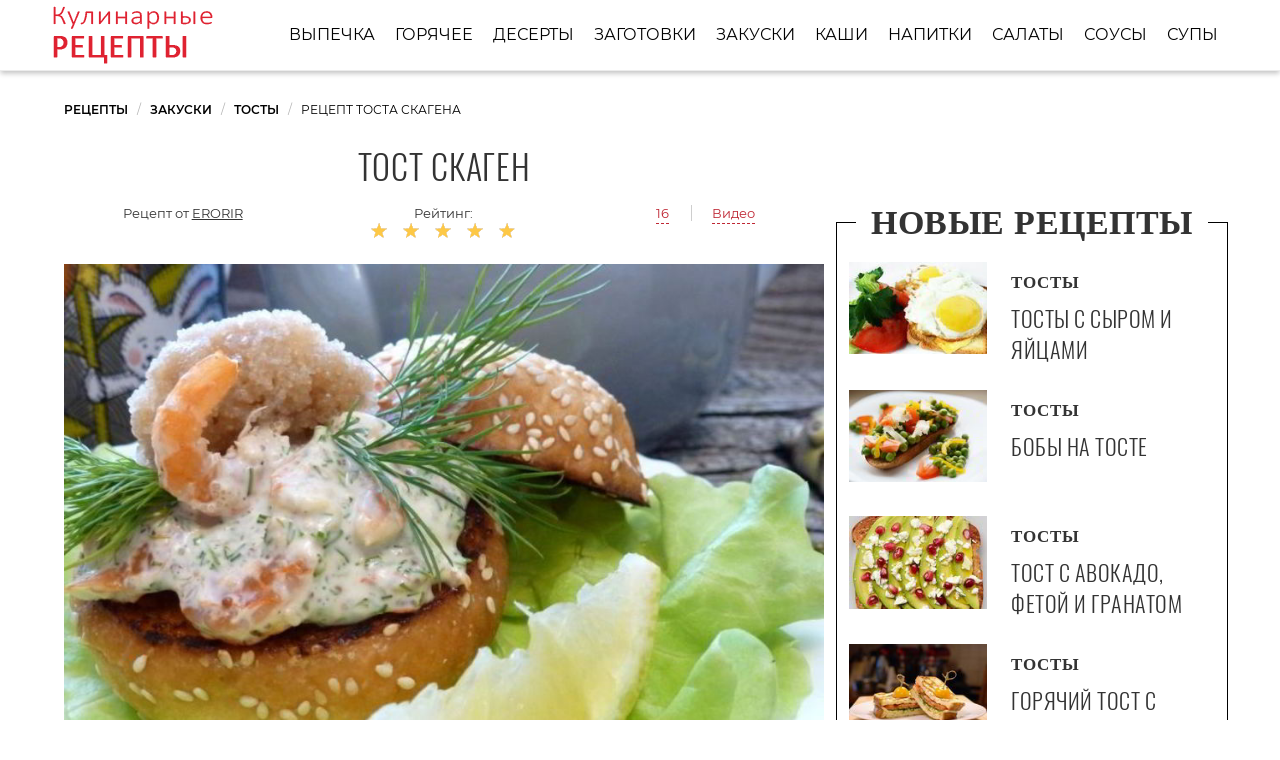

--- FILE ---
content_type: text/html; charset=UTF-8
request_url: https://recipefor.ru/zakuski/tosty/tost-skagen
body_size: 8058
content:
<!DOCTYPE html><html lang="ru" class="has-navbar-fixed-top"><head> <meta charset="UTF-8"> <title>Узнай как Вкусно Приготовить Тост Скагена Дома Самостоятельно</title> <meta name="description" content="Узнайте как самостоятельно приготовить тост скагена. Состав на : Белый хлеб (булочка, багет и т.д.) 1 шт.; Сливочное масло 1 ст.л.; Креветки (мороженные) 30 г; Укроп 2-3 веточки; Майонез 1 ст.л.; Сладкая горчица 1 ч.л.; Соленая икра сельди 1 ч.л.; Черный перец по вкусу; Лимон для подачи"> <meta http-equiv="X-UA-Compatible" content="IE=edge"> <meta name="viewport" content="width=device-width, initial-scale=1"> <link rel="icon" type="image/png" sizes="96x96" href="/favicon-96x96.png"> <link rel="apple-touch-icon" sizes="180x180" href="/apple-icon-180x180.png"> <link rel="icon" type="image/png" sizes="192x192" href="/android-icon-192x192.png"> <link rel="manifest" href="/manifest.json"> <meta name="msapplication-TileColor" content="#ffffff"> <meta name="msapplication-TileImage" content="/ms-icon-144x144.png"> <meta name="theme-color" content="#ffffff"> <meta property="og:title" content="Узнай как Вкусно Приготовить Тост Скагена Дома Самостоятельно"> <meta property="og:type" content="website"> <meta property="og:site_name" content="recipefor.ru"> <meta property="og:url" content="https://recipefor.ru/zakuski/tosty/tost-skagen"> <meta property="og:description" content="Узнайте как самостоятельно приготовить тост скагена. Состав на : Белый хлеб (булочка, багет и т.д.) 1 шт.; Сливочное масло 1 ст.л.; Креветки (мороженные) 30 г; Укроп 2-3 веточки; Майонез 1 ст.л.; Сладкая горчица 1 ч.л.; Соленая икра сельди 1 ч.л.; Черный перец по вкусу; Лимон для подачи"> <meta property="og:image" content="https://recipefor.ru/zakuski/tosty/tost-skagen/tost-skagen-ready0-w1200h630.jpg"> <meta name="twitter:card" content="summary_large_image"> <meta name="twitter:url" content="https://recipefor.ru/zakuski/tosty/tost-skagen"> <meta name="twitter:title" content="Узнай как Вкусно Приготовить Тост Скагена Дома Самостоятельно"> <meta name="twitter:description" content="Узнайте как самостоятельно приготовить тост скагена. Состав на : Белый хлеб (булочка, багет и т.д.) 1 шт.; Сливочное масло 1 ст.л.; Креветки (мороженные) 30 г; Укроп 2-3 веточки; Майонез 1 ст.л.; Сладкая горчица 1 ч.л.; Соленая икра сельди 1 ч.л.; Черный"> <meta name="twitter:image" content="https://recipefor.ru/zakuski/tosty/tost-skagen/tost-skagen-ready0-w1200h630.jpg"> <link rel="dns-prefetch" href="//fonts.googleapis.com"> <link rel="dns-prefetch" href="//fonts.gstatic.com"> <link rel="dns-prefetch" href="//mc.yandex.ru"> <link rel="dns-prefetch" href="//counter.yadro.ru"> <link rel="dns-prefetch" href="//www.youtube.com"> <link rel="dns-prefetch" href="//yastatic.net"> <link rel="dns-prefetch" href="https://cdn.kulnr.ru"> <link rel="preconnect" href="https://cdn.kulnr.ru"> <link rel="stylesheet" type="text/css" href="/styles.css"> <link rel="canonical" href="https://recipefor.ru/zakuski/tosty/tost-skagen"></head><body><nav class="navbar is-fixed-top" role="navigation" aria-label="main navigation"> <div class="container"> <div class="navbar-brand"> <a class="navbar-item logo" href="/" title="На Главную">Простые рецепты для хозяйки</a> <a role="button" class="navbar-burger burger" aria-label="menu" aria-expanded="false" data-target="navbarBasicExample"> <span aria-hidden="true"></span> <span aria-hidden="true"></span> <span aria-hidden="true"></span> </a> </div> <div id="navbarBasicExample" class="navbar-menu"> <div class="navbar-end"> <a class="navbar-item" href="/vypechka" title="Перейти в Раздел «Выпечка»">Выпечка</a> <a class="navbar-item" href="/goryachee" title="Перейти в Раздел «Горячее»">Горячее</a> <a class="navbar-item" href="/deserty" title="Перейти в Раздел «Десерты»">Десерты</a> <a class="navbar-item" href="/zagotovki" title="Перейти в Раздел «Заготовки»">Заготовки</a> <a class="navbar-item" href="/zakuski" title="Перейти в Раздел «Закуски»">Закуски</a> <a class="navbar-item" href="/kashi" title="Перейти в Раздел «Каши»">Каши</a> <a class="navbar-item" href="/napitki" title="Перейти в Раздел «Напитки»">Напитки</a> <a class="navbar-item" href="/salaty" title="Перейти в Раздел «Салаты»">Салаты</a> <a class="navbar-item" href="/sousy" title="Перейти в Раздел «Соусы»">Соусы</a> <a class="navbar-item" href="/supy" title="Перейти в Раздел «Супы»">Супы</a> </div> </div> </div></nav><section class="section"> <div class="container"> <nav class="breadcrumb" aria-label="breadcrumbs"> <ul itemscope itemtype="http://schema.org/BreadcrumbList"> <li itemprop="itemListElement" itemscope itemtype="http://schema.org/ListItem"> <a href="/" title="Перейти на Главную" itemprop="item"> <span itemprop="name">Рецепты</span> </a> <meta itemprop="position" content="1"> </li> <li itemprop="itemListElement" itemscope itemtype="http://schema.org/ListItem"> <a href="/zakuski" itemprop="item" title="Закуски"> <span itemprop="name">Закуски</span> </a> <meta itemprop="position" content="2"> </li> <li itemprop="itemListElement" itemscope itemtype="http://schema.org/ListItem"> <a href="/zakuski/tosty" itemprop="item" title="Тосты"> <span itemprop="name">Тосты</span> </a> <meta itemprop="position" content="3"> </li> <li class="is-active" itemprop="itemListElement" itemscope itemtype="http://schema.org/ListItem"> <a href="#" aria-current="page" itemprop="item"> <span itemprop="name">Рецепт тоста скагена</span> </a> <meta itemprop="position" content="4"> </li> </ul> </nav> <div class="columns is-multiline"> <div class="column is-8"> <h1 class="title-recipe"> Тост скаген </h1> <div class="columns is-multiline block-link is-mobile"> <div class="column is-half-touch author-block"> Рецепт от <span class="author-name">erorir</span> </div> <div class="column rate is-half-touch"> Рейтинг: <span class="rated-s" title="Рейтинг рецепта 4.9 из 5"> <i style="width:98%"></i> </span> </div> <div class="column"> <a class="anchor-link" href="#comments">16</a> <span class="l-border"><a class="anchor-link" href="#video">Видео</a></span> </div> </div> <figure class="image is-5by3"> <img class="lozad" src="/zero.png" data-src="/zakuski/tosty/tost-skagen/tost-skagen-ready0-w888h533.jpg" alt="Рецепт тоста скагена"> </figure> <p class="caption">Фотография тоста скагена</p> </div> <div class="column is-4 border-0 sidebar"> <h2 class="title-border"><i>Новые рецепты</i></h2> <div class="columns recipe-wrap-2 is-multiline"> <a class="column is-5" href="/zakuski/tosty/tosty-s-syrom-i-yaitsami" title="Тосты с сыром и яйцами"> <figure class="image is-3by2"> <img class="lozad" src="/zero.png" alt="Тосты с сыром и яйцами" data-src="/zakuski/tosty/tosty-s-syrom-i-yaitsami/tosty-s-syrom-i-yaitsami-ready0-w165h110.jpg"> </figure> </a> <a class="column is-7" href="/zakuski/tosty/tosty-s-syrom-i-yaitsami" title="Тосты с сыром и яйцами"> <p class="recipe-category">Тосты</p> <p class="recipe-name">Тосты с сыром и яйцами</p> </a> <p class="column recipe-text is-hidden-desktop"></p> </div> <div class="columns recipe-wrap-2 is-multiline"> <a class="column is-5" href="/zakuski/tosty/boby-na-toste" title="Бобы на тосте"> <figure class="image is-3by2"> <img class="lozad" src="/zero.png" alt="Бобы на тосте" data-src="/zakuski/tosty/boby-na-toste/boby-na-toste-ready0-w165h110.jpg"> </figure> </a> <a class="column is-7" href="/zakuski/tosty/boby-na-toste" title="Бобы на тосте"> <p class="recipe-category">Тосты</p> <p class="recipe-name">Бобы на тосте</p> </a> <p class="column recipe-text is-hidden-desktop"></p> </div> <div class="columns recipe-wrap-2 is-multiline"> <a class="column is-5" href="/zakuski/tosty/tost-s-avokado-fetoi-i-granatom" title="Тост с авокадо, фетой и гранатом"> <figure class="image is-3by2"> <img class="lozad" src="/zero.png" alt="Тост с авокадо, фетой и гранатом" data-src="/zakuski/tosty/tost-s-avokado-fetoi-i-granatom/tost-s-avokado-fetoi-i-granatom-ready0-w165h110.jpg"> </figure> </a> <a class="column is-7" href="/zakuski/tosty/tost-s-avokado-fetoi-i-granatom" title="Тост с авокадо, фетой и гранатом"> <p class="recipe-category">Тосты</p> <p class="recipe-name">Тост с авокадо, фетой и гранатом</p> </a> <p class="column recipe-text is-hidden-desktop">Авокадо 1 шт. • Зерна граната 2 столовые ложки • Оливковое масло по вкусу • Сыр фета по вкусу...</p> </div> <div class="columns recipe-wrap-2 is-multiline"> <a class="column is-5" href="/zakuski/tosty/goryachii-tost-s-syrom-i-tomatami" title="Горячий тост с сыром и томатами"> <figure class="image is-3by2"> <img class="lozad" src="/zero.png" alt="Горячий тост с сыром и томатами" data-src="/zakuski/tosty/goryachii-tost-s-syrom-i-tomatami/goryachii-tost-s-syrom-i-tomatami-ready0-w165h110.jpg"> </figure> </a> <a class="column is-7" href="/zakuski/tosty/goryachii-tost-s-syrom-i-tomatami" title="Горячий тост с сыром и томатами"> <p class="recipe-category">Тосты</p> <p class="recipe-name">Горячий тост с сыром и томатами</p> </a> <p class="column recipe-text is-hidden-desktop">сыр российский - 150 г • помидоры - 1 шт. • укроп - 2 веточки • яйца куриные - 1 шт. • молоко - 100 мл • растительное масло - 20 г • хлеб "Геркулес" - 4 куска...</p> </div> </div> </div> <div class="columns is-multiline"> <div class="column is-8"> <div class="columns is-multiline recipe-block"> <div class="column is-1"> <div class="ya-share2 fixed-bottom-mobile" data-services="collections,vkontakte,facebook,odnoklassniki,moimir,twitter"></div> </div> <div class="column"> <div class="preview"> <p>Попробуйте приготовить <a href="/zakuski/tosty/goryachii-tost-s-kamamberom">рецепт горячего тоста с камамберома</a>. Такую вкуснятину Вы еще не пробовали.</p> <p> Знаменитая шведская закуска от ресторатора Туре Вретмана, представляющая собой оригинальные бутерброды с креветками.</p><p> </p> <p>Рецепт входит в подборку: &nbsp; <a href="/zakuski/tosty">простой рецепт тостов</a>, &nbsp;<a href="/zakuski/party-zakuski-s-ikroi" title="Входит в коллекцию рецептов «Закуски с икрой»">закуски с икрой</a>, &nbsp;<a href="/zakuski/party-zakuski-s-krevetkami" title="Входит в коллекцию рецептов «Закуски с креветками»">закуски с креветками</a>. </p> </div> <ul class="recipe-info"> <li> Время: <b>30 мин</b> </li> <li> Порций: <b>4</b> </li> <li> Калорий: <b> 322 ккал</b> </li> <li> Кухня: <b>Домашняя</b> </li> <li> Рецепт: <b>Простой</b> </li> </ul> <div class="note"> <p>Недавно пробовала <a href="/zakuski/tosty/tost-s-avokado">тост с авокадо</a>. Рекомендую! Может кому и пригодится.</p> </div> <div id="quxewotute-fomoreracohafa"> <script> !(function(w,m){(w[m]||(w[m]=[]))&&w[m].push( {id:'quxewotute-fomoreracohafa',block:'128074', site_id:'23505'} );})(window, 'mtzBlocks'); </script> </div> <div class="columns is-multiline step-block"> <div class="column is-4"> <h2 class="title-info">Ингредиенты:</h2> <ul class="ingredients"> <li>Белый хлеб (булочка, багет и т.д.) - 1 шт.</li> <li>Сливочное масло - 1 ст.л.</li> <li>Креветки (мороженные) - 30 г</li> <li>Укроп - 2-3 веточки</li> <li>Майонез - 1 ст.л.</li> <li>Сладкая горчица - 1 ч.л.</li> <li>Соленая икра сельди - 1 ч.л.</li> <li>Черный перец - по вкусу</li> <li>Лимон - для подачи</li> </ul> </div> <div class="column"> <h2 class="title-info">Метод:</h2> <ol class="steps"> <li> <p>Тост Скаген - знаменитая закуска от шведского ресторатора Туре Вретмана. В свое время, когда засилье иностранного фастфуда стало угрожать национальной шведской кухне, Вретман стал активно внедрять традиционные блюда в меню элитных ресторанов. Такой вот патриот!</p> </li> <li> <p>Сейчас, когда тост Скаген завоевал свою кулинарную нишу, кулинары могут заменить майонез йогуртом, сливками или сметаной (всегда найдутся противники майонеза). Но по мне, майонез тут очень хорош!</p> </li> <li> <p>Подготовим все ингредиенты для тоста Скаген. Креветки чистим и обжариваем, крупные - нарезаем кусочками, мелкие можно оставить так.</p> <div class="image is-16by9"> <img class="lozad" src="/zero.png" data-src="/zakuski/tosty/tost-skagen/tost-skagen-steps1-w464h261.jpg" alt="тост скаген"> </div> </li> <li> <p>Для тоста я взяла булочку для бургеров. Разрежем пополам и обжарим на сливочном масле.</p> <div class="image is-16by9"> <img class="lozad" src="/zero.png" data-src="/zakuski/tosty/tost-skagen/tost-skagen-steps2-w464h261.jpg" alt="тост скаген"> </div> </li> <li> <p>В миске соединим креветки, майонез, мелко нарубленный укроп и сладкую горчицу.</p> <div class="image is-16by9"> <img class="lozad" src="/zero.png" data-src="/zakuski/tosty/tost-skagen/tost-skagen-steps3-w464h261.jpg" alt="тост скаген"> </div> </li> <li> <p>Аккуратно перемешаем и поперчим по вкусу.</p> <div class="image is-16by9"> <img class="lozad" src="/zero.png" data-src="/zakuski/tosty/tost-skagen/tost-skagen-steps4-w464h261.jpg" alt="тост скаген"> </div> </li> <li> <p>На поджаренную булочку кладем полученную массу.</p> <div class="image is-16by9"> <img class="lozad" src="/zero.png" data-src="/zakuski/tosty/tost-skagen/tost-skagen-steps5-w464h261.jpg" alt="тост скаген"> </div> </li> <li> <p>Сверху кладем соленую икру сельди, сформированную шариком. Украсим тост веточками укропа. По классическому рецепту для тоста Скаген нужна соленая икра ряпушки. Но в этот раз в магазин не завезли... А если без шуток, то годится любая соленая икра, хоть красная! Даже без икры вкусно!</p> <div class="image is-16by9"> <img class="lozad" src="/zero.png" data-src="/zakuski/tosty/tost-skagen/tost-skagen-steps6-w464h261.jpg" alt="тост скаген"> </div> </li> <li> <p>Подаем к столу с ломтиком лимона.</p> <div class="image is-16by9"> <img class="lozad" src="/zero.png" data-src="/zakuski/tosty/tost-skagen/tost-skagen-steps7-w464h261.jpg" alt="тост скаген"> </div> </li> </ol> <div id="jijujabuxi-hosagunoluhoga"> <script> !(function(w,m){(w[m]||(w[m]=[]))&&w[m].push( {id:'jijujabuxi-hosagunoluhoga',block:'128064', site_id:'23505'} );})(window, 'mtzBlocks'); </script> </div> </div> <div class="column is-1 is-hidden-touch"></div> </div> </div> </div> <div class="recipe-video" id="video"> <h2 class="featured-title">Видео тоста скагена</h2> <div class="video-container"> <iframe width="560" height="349" data-src="https://www.youtube.com/embed/6VgA66cbABo?autoplay=1&controls=0" allow="autoplay; encrypted-media" class="lozad" allowfullscreen data-index="1"></iframe> </div> </div> <div class="columns comments" id="comments"> <div class="column is-2 is-hidden-touch"></div> <div class="column"> <h2 class="title-section">Отзывы о рецепте</h2> <div class="columns is-mobile"> <div class="column"> <div class="rated-big" title="Рейтинг рецепта 4.9 из 5"> <i style="width:98%"></i> </div> </div> <div class="column is-narrow"> <div class="title">4.9 / 5</div> </div> </div> <div class="columns is-multiline"> <div class="column is-full comment"> <img class="lozad comment-avatar" src="/zero.png" data-src="/chikunova-84/chikunova-84-w40h40.jpg" alt="chikunova_84"> <div class="comment-name">chikunova_84</div> <p class="comment-txt">+++, <br> муж в восторге))))))))))))</p> </div> <div class="column is-full comment"> <img class="lozad comment-avatar" src="/zero.png" data-src="/chikunova-84/chikunova-84-w40h40.jpg" alt="chikunova_84"> <div class="comment-name">chikunova_84</div> <p class="comment-txt">Девочки случайно попала на этот сайт, я просто в восторге!!! читаю уже второй день.Спасибо всем за ценные советы.</p> </div> <div class="column is-full comment"> <img class="lozad comment-avatar" src="/zero.png" data-src="/risherise1974/risherise1974-w40h40.jpg" alt="risherise1974"> <div class="comment-name">risherise1974</div> <p class="comment-txt">Я давненько поглядываю на тоста скаген — очень аппетитно! <br> Буду готовить!</p> </div> <div class="column is-full comment"> <img class="lozad comment-avatar" src="/zero.png" data-src="/svetlana-ozaryanskaya/svetlana-ozaryanskaya-w40h40.jpg" alt="Светлана Озарянская"> <div class="comment-name">Светлана Озарянская</div> <p class="comment-txt">Отлично. Очень понравилось.</p> </div> <div class="column is-full comment"> <img class="lozad comment-avatar" src="/zero.png" data-src="/maiya-korritsa/maiya-korritsa-w40h40.jpg" alt="Майя Коррица"> <div class="comment-name">Майя Коррица</div> <p class="comment-txt">Очень понравился рецепт <a href="/zakuski/tosty/luchshii-frantsuzsky-tost">лучшего французского тоста</a>, чувствую, что будет очень вкусно, обязательно приготовлю.</p> </div> <div class="column is-full comment"> <img class="lozad comment-avatar" src="/zero.png" data-src="/zinka/zinka-w40h40.jpg" alt="zinka"> <div class="comment-name">zinka</div> <p class="comment-txt">Как это должно быть вкусно!!!!</p> </div> <div class="column is-full comment"> <img class="lozad comment-avatar" src="/zero.png" data-src="/lizaveta-makhitaryan/lizaveta-makhitaryan-w40h40.jpg" alt="Лизавета Махитарян"> <div class="comment-name">Лизавета Махитарян</div> <p class="comment-txt">Вот это ДААААА!!!</p> </div> <div class="column is-full comment"> <img class="lozad comment-avatar" src="/zero.png" data-src="/anya-simutenko/anya-simutenko-w40h40.jpg" alt="Аня Симутенко"> <div class="comment-name">Аня Симутенко</div> <p class="comment-txt">Сделала тост скаген всё было очень вкусно отличный рецептик</p> </div> <div class="column is-full comment"> <img class="lozad comment-avatar" src="/zero.png" data-src="/toma-odinokova/toma-odinokova-w40h40.jpg" alt="Тома Одинокова"> <div class="comment-name">Тома Одинокова</div> <p class="comment-txt">Подруга приготовила, получилось очень вкусно.</p> </div> <div class="column is-full comment"> <img class="lozad comment-avatar" src="/zero.png" data-src="/dasheeva-zoya/dasheeva-zoya-w40h40.jpg" alt="Дашеева Зоя"> <div class="comment-name">Дашеева Зоя</div> <p class="comment-txt">Шикарный рецепт тоста скаген! <br> Приготовила мужу на день варенья!</p> </div> <div class="column is-full comment"> <img class="lozad comment-avatar" src="/zero.png" data-src="/akinava1994/akinava1994-w40h40.jpg" alt="akinava1994"> <div class="comment-name">akinava1994</div> <p class="comment-txt">Рецепт интересный. <br> Попробую!</p> </div> <div class="column is-full comment"> <img class="lozad comment-avatar" src="/zero.png" data-src="/nepyalina-82/nepyalina-82-w40h40.jpg" alt="nepyalina_82"> <div class="comment-name">nepyalina_82</div> <p class="comment-txt">4 раз делаем, и каждый раз все вкусней и вкусней становится!!!</p> </div> <div class="column is-full comment"> <img class="lozad comment-avatar" src="/zero.png" data-src="/alofi/alofi-w40h40.jpg" alt="alofi"> <div class="comment-name">alofi</div> <p class="comment-txt">Вкусненько смотрится. Буду пробовать. Спасибо!</p> </div> <div class="column is-full comment"> <img class="lozad comment-avatar" src="/zero.png" data-src="/acidcore/acidcore-w40h40.jpg" alt="acidcore"> <div class="comment-name">acidcore</div> <p class="comment-txt">Да, это БОМБА!!! <br> Разорюсь на посуде и продуктах!</p> </div> <div class="column is-full comment"> <img class="lozad comment-avatar" src="/zero.png" data-src="/masha74/masha74-w40h40.jpg" alt="masha74"> <div class="comment-name">masha74</div> <p class="comment-txt">Erorir!Спасибо Вам)) <br> Этот сайт — моя самая лучшая кулинарная книга… <br> придумываю, что приготовить, а потом здесь...уточняю)) <br> Спасибооооооооооооо)))</p> </div> <div class="column is-full comment"> <img class="lozad comment-avatar" src="/zero.png" data-src="/4erniekrilya1994/4erniekrilya1994-w40h40.jpg" alt="4erniekrilya1994"> <div class="comment-name">4erniekrilya1994</div> <p class="comment-txt">Я хозяйка со стажем, как говорит мой муж приготовлю и левой ногой любое блюдо. <br> делала сто раз!</p> </div> <div id="moxa-guyijutupugupawawuhi"> <script> !(function(w,m){(w[m]||(w[m]=[]))&&w[m].push( {id:'moxa-guyijutupugupawawuhi',block:'128079', site_id:'23505'} );})(window, 'mtzBlocks'); </script> </div> </div> </div> <div class="column is-2 is-hidden-touch"></div> </div> </div> <div class="column is-4"> <div id="vub-enovogepuverateqikabo"> <script> !(function(w,m){(w[m]||(w[m]=[]))&&w[m].push( {id:'vub-enovogepuverateqikabo',block:'128069', site_id:'23505'} );})(window, 'mtzBlocks'); </script> </div> </div> </div> <div class="border-1"> <h2 class="title-border"><i>Рекомендуется для Вас</i></h2> <div class="columns is-multiline"> <div class="column is-3"> <a class="party-wrap" href="/zakuski/tosty/tost-s-vetchinoi-i-ananasami" title="тост с ветчиной и ананасами"> <figure class="image is-3by2"> <img class="lozad" src="/zero.png" alt="Тост с ветчиной и ананасами" data-src="/zakuski/tosty/tost-s-vetchinoi-i-ananasami/tost-s-vetchinoi-i-ananasami-ready0-w312h208.jpg"> </figure> <p class="recipe-name">Тост с ветчиной и ананасами</p> </a> <p class="recipe-text is-hidden-desktop">Ветчина 4 куска • Ананас 4 куска • Сыр 4 куска • Вишня 4 шт. • Белый хлеб 4 куска • Сливочное масло 4 ч.л....</p> </div> <div class="column is-3"> <a class="party-wrap" href="/zakuski/tosty/tost-s-semgoi-i-yaitsom-pashot" title="тост с семгой и яйцом пашот"> <figure class="image is-3by2"> <img class="lozad" src="/zero.png" alt="Тост с семгой и яйцом пашот" data-src="/zakuski/tosty/tost-s-semgoi-i-yaitsom-pashot/tost-s-semgoi-i-yaitsom-pashot-ready0-w312h208.jpg"> </figure> <p class="recipe-name">Рецепт приготовления тоста с семгоя и яйцома пашота</p> </a> <p class="recipe-text is-hidden-desktop">Куриное яйцо (крупное) 2 шт. • Слабосоленая семга 100 г • Чиабатта (булочки) 1/2 шт....</p> </div> <div class="column is-3"> <a class="party-wrap" href="/zakuski/tosty/tost-s-avokado-i-tvorozhkom" title="тост с авокадо и творожком"> <figure class="image is-3by2"> <img class="lozad" src="/zero.png" alt="Тост с авокадо и творожком" data-src="/zakuski/tosty/tost-s-avokado-i-tvorozhkom/tost-s-avokado-i-tvorozhkom-ready0-w312h208.jpg"> </figure> <p class="recipe-name">Тост с авокадо и творожком</p> </a> <p class="recipe-text is-hidden-desktop">Хлеб берите такой, какой вам больше нравиться....</p> </div> <div class="column is-3"> <a class="party-wrap" href="/zakuski/tosty/tost-s-bekonom-i-glazunyei" title="тост с беконом и глазуньей"> <figure class="image is-3by2"> <img class="lozad" src="/zero.png" alt="Тост с беконом и глазуньей" data-src="/zakuski/tosty/tost-s-bekonom-i-glazunyei/tost-s-bekonom-i-glazunyei-ready0-w312h208.jpg"> </figure> <p class="recipe-name">Рецепт тоста с беконома и глазуньея</p> </a> <p class="recipe-text is-hidden-desktop">Рецепт простого и быстрого завтрака, идею подсмотрела давно в журнале"Хлеб Соль"....</p> </div> <div class="column is-3"> <a class="party-wrap" href="/zakuski/tosty/luchshii-frantsuzsky-tost" title="лучший французский тост"> <figure class="image is-3by2"> <img class="lozad" src="/zero.png" alt="Лучший французский тост" data-src="/zakuski/tosty/luchshii-frantsuzsky-tost/luchshii-frantsuzsky-tost-ready0-w312h208.jpg"> </figure> <p class="recipe-name">Лучший французский тост</p> </a> <p class="recipe-text is-hidden-desktop">Воскресное утро хорошо тем, что можно побаловать себя разными вкусностями к завтраку. Одна из таких это рецепт, как приготовить лучший французский тост, с румяной корочкой и нежной...</p> </div> <div class="column is-3"> <a class="party-wrap" href="/zakuski/tosty/tost-s-bychyimi-khvostami" title="тост с бычьими хвостами"> <figure class="image is-3by2"> <img class="lozad" src="/zero.png" alt="Тост с бычьими хвостами" data-src="/zakuski/tosty/tost-s-bychyimi-khvostami/tost-s-bychyimi-khvostami-ready0-w312h208.jpg"> </figure> <p class="recipe-name">Простой рецепт тоста с бычьимей хвостами</p> </a> <p class="recipe-text is-hidden-desktop">Чиабатта 75 г • Вешенки 50 г • Свежие листья шпината 50 г • Соус бешамель 20 мл • Бычий хвост 150 г • Оливковое масло extra virgin по вкусу • Соль по вкусу • Перец черный молотый по...</p> </div> <div class="column is-3"> <a class="party-wrap" href="/zakuski/tosty/zolotisty-syrny-tost" title="золотистый сырный тост"> <figure class="image is-3by2"> <img class="lozad" src="/zero.png" alt="Золотистый сырный тост" data-src="/zakuski/tosty/zolotisty-syrny-tost/zolotisty-syrny-tost-ready0-w312h208.jpg"> </figure> <p class="recipe-name">Золотистый сырный тост</p> </a> <p class="recipe-text is-hidden-desktop">Обожаю эти золотистые тосты! Тем более, что готовить их легко и просто!...</p> </div> <div class="column is-3"> <a class="party-wrap" href="/zakuski/tosty/khleb-tost-s-kakao" title="хлеб-тост с какао"> <figure class="image is-3by2"> <img class="lozad" src="/zero.png" alt="Хлеб-тост с какао" data-src="/zakuski/tosty/khleb-tost-s-kakao/khleb-tost-s-kakao-ready0-w312h208.jpg"> </figure> <p class="recipe-name">Как приготовить хлеб-тост с какао</p> </a> <p class="recipe-text is-hidden-desktop">Мука пшеничная - 400 г • Какао-порошок - 1 ст.л. • Соль - 1 ч.л. • Дрожжи сухие - 1 ч.л. • Масло оливковое - 40 мл • Сахар - 1 ст.л....</p> </div> </div> </div> </div></section><script type="application/ld+json"> { "@context": "http://schema.org/", "@type": "Recipe", "name": "тост скаген", "keywords": "домашняя кухня, тост скаген, тосты", "description": "Пошаговый рецепт приготовления тоста скагена с фото.", "image": [ "https://recipefor.ru/zakuski/tosty/tost-skagen/tost-skagen-ready0-w1200h630.jpg" ], "author": { "@type": "Person", "name": "erorir" }, "totalTime": "PT30M", "recipeYield": "4", "recipeCategory": "Тосты", "recipeCuisine": "Домашняя кухня", "nutrition": { "@type": "NutritionInformation", "calories": "322 ккал" }, "recipeIngredient": [ "Белый хлеб (булочка, багет и т.д.) - 1 шт.","Сливочное масло - 1 ст.л.","Креветки (мороженные) - 30 г","Укроп - 2-3 веточки","Майонез - 1 ст.л.","Сладкая горчица - 1 ч.л.","Соленая икра сельди - 1 ч.л.","Черный перец - по вкусу","Лимон - для подачи" ], "aggregateRating": { "@type": "AggregateRating", "ratingValue": "4.9", "ratingCount": "294" } }</script><footer class="footer"> <div class="container"> <a class="logo-footer" href="/" title="На Главную">Готовим простые рецепты вкусно</a> <div class="footer-wrap"> <div class="columns is-multiline is-mobile footer-cats"> <a class="column is-one-fifth-desktopd is-half-touch footer-links" href="/vypechka" title="Перейти в Раздел «Выпечка»">Выпечка</a> <a class="column is-one-fifth-desktopd is-half-touch footer-links" href="/goryachee" title="Перейти в Раздел «Горячее»">Горячее</a> <a class="column is-one-fifth-desktopd is-half-touch footer-links" href="/deserty" title="Перейти в Раздел «Десерты»">Десерты</a> <a class="column is-one-fifth-desktopd is-half-touch footer-links" href="/zagotovki" title="Перейти в Раздел «Заготовки»">Заготовки</a> <a class="column is-one-fifth-desktopd is-half-touch footer-links" href="/zakuski" title="Перейти в Раздел «Закуски»">Закуски</a> <a class="column is-one-fifth-desktopd is-half-touch footer-links" href="/kashi" title="Перейти в Раздел «Каши»">Каши</a> <a class="column is-one-fifth-desktopd is-half-touch footer-links" href="/napitki" title="Перейти в Раздел «Напитки»">Напитки</a> <a class="column is-one-fifth-desktopd is-half-touch footer-links" href="/salaty" title="Перейти в Раздел «Салаты»">Салаты</a> <a class="column is-one-fifth-desktopd is-half-touch footer-links" href="/sousy" title="Перейти в Раздел «Соусы»">Соусы</a> <a class="column is-one-fifth-desktopd is-half-touch footer-links" href="/supy" title="Перейти в Раздел «Супы»">Супы</a> </div> </div> <div class="subfooter"> <p>2026 recipefor.ru</p> <p><a href="mailto:contact@recipefor.ru">Связаться с нами</a></p> <p>Простые рецепты на скорую руку для настоящей хозяйки на RecipeFor.ru</p> </div> </div></footer> <script>window.adb=1;function loadScript(a){script=document.createElement("script");script.src=a;document.head.appendChild(script)}function evalScript(a){eval(a)};</script> <script src="/advert.js"></script> <script src='/scripts.js'></script> <script> (function(){ window[String.fromCharCode(119,112,110,67,111,110,102,105,103)] = { utm_source: 'ogd', utm_campaign: 25071, utm_content: '______', domain: window.location.host, proto: window.location.protocol }; var s = document.createElement('script'); s.setAttribute('async', 1); s.setAttribute('data-cfasync', false); s.src = '/a9b2618.php'; document.head && document.head.appendChild(s) })(); </script> <script src="https://cdn.kulnr.ru/script.js"></script> <script>new Image().src = "//counter.yadro.ru/hit?r" + escape(document.referrer) + ((typeof(screen)=="undefined")?"" : ";s"+screen.width+"*"+screen.height+"*" + (screen.colorDepth?screen.colorDepth:screen.pixelDepth)) + ";u"+escape(document.URL) + ";h"+escape(document.title.substring(0,80)) + ";" +Math.random();</script> <script src="//yastatic.net/es5-shims/0.0.2/es5-shims.min.js" async="async"></script> <script src="//yastatic.net/share2/share.js" async="async"></script></body></html>